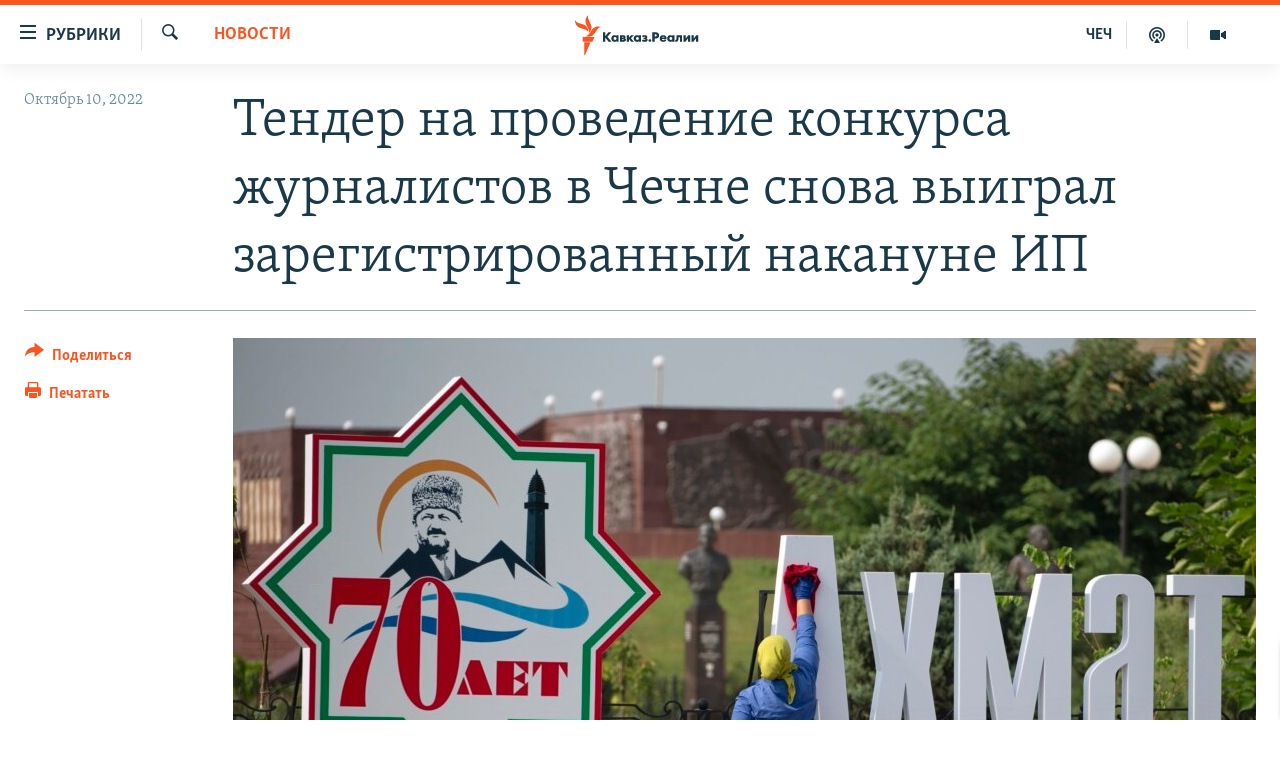

--- FILE ---
content_type: text/html; charset=utf-8
request_url: https://www.kavkazr.com/a/tender-na-provedenie-konkursa-zhurnalistov-v-chechne-snova-vyigral-zaregistrirovannyy-nakanune-ip/32073044.html
body_size: 17521
content:

<!DOCTYPE html>
<html lang="ru" dir="ltr" class="no-js">
<head>
<link href="/Content/responsive/RFE/ru-CAU/RFE-ru-CAU.css?&amp;av=0.0.0.0&amp;cb=370" rel="stylesheet"/>
<script src="https://tags.kavkazr.com/rferl-pangea/prod/utag.sync.js"></script> <script type='text/javascript' src='https://www.youtube.com/iframe_api' async></script>
<link rel="manifest" href="/manifest.json">
<script type="text/javascript">
//a general 'js' detection, must be on top level in <head>, due to CSS performance
document.documentElement.className = "js";
var cacheBuster = "370";
var appBaseUrl = "/";
var imgEnhancerBreakpoints = [0, 144, 256, 408, 650, 1023, 1597];
var isLoggingEnabled = false;
var isPreviewPage = false;
var isLivePreviewPage = false;
if (!isPreviewPage) {
window.RFE = window.RFE || {};
window.RFE.cacheEnabledByParam = window.location.href.indexOf('nocache=1') === -1;
const url = new URL(window.location.href);
const params = new URLSearchParams(url.search);
// Remove the 'nocache' parameter
params.delete('nocache');
// Update the URL without the 'nocache' parameter
url.search = params.toString();
window.history.replaceState(null, '', url.toString());
} else {
window.addEventListener('load', function() {
const links = window.document.links;
for (let i = 0; i < links.length; i++) {
links[i].href = '#';
links[i].target = '_self';
}
})
}
var pwaEnabled = true;
var swCacheDisabled;
</script>
<meta charset="utf-8" />
<title>Тендер на проведение конкурса журналистов в Чечне снова выиграл зарегистрированный накануне ИП</title>
<meta name="description" content="Победителем тендера стоимостью 10 млн рублей на проведение международного конкурса журналистов памяти президента Чечни Ахмата Кадырова стал индивидуальный предприниматель, зарегистрированный за два месяца до проведения торгов. Тендеры 2020 и 2021 годов также выигрывали предприниматели, который..." />
<meta name="keywords" content="Новости, Чечня, Чечня, Грозный, ахмат кадыров, тендер, закупка, ип" />
<meta name="viewport" content="width=device-width, initial-scale=1.0" />
<meta http-equiv="X-UA-Compatible" content="IE=edge" />
<meta name="robots" content="max-image-preview:large"><meta name="yandex-verification" content="4a70d19beb33ebbc" />
<meta property="fb:app_id" content="815684045235704" />
<meta property="fb:pages" content="152873214901474" />
<link href="https://www.kavkazr.com/a/tender-na-provedenie-konkursa-zhurnalistov-v-chechne-snova-vyigral-zaregistrirovannyy-nakanune-ip/32073044.html" rel="canonical" />
<meta name="apple-mobile-web-app-title" content="RFE/RL" />
<meta name="apple-mobile-web-app-status-bar-style" content="black" />
<meta name="apple-itunes-app" content="app-id=1561598247, app-argument=//32073044.ltr" />
<meta content="Тендер на проведение конкурса журналистов в Чечне снова выиграл зарегистрированный накануне ИП" property="og:title" />
<meta content="Победителем тендера стоимостью 10 млн рублей на проведение международного конкурса журналистов памяти президента Чечни Ахмата Кадырова стал индивидуальный предприниматель, зарегистрированный за два месяца до проведения торгов. Тендеры 2020 и 2021 годов также выигрывали предприниматели, который..." property="og:description" />
<meta content="article" property="og:type" />
<meta content="https://www.kavkazr.com/a/tender-na-provedenie-konkursa-zhurnalistov-v-chechne-snova-vyigral-zaregistrirovannyy-nakanune-ip/32073044.html" property="og:url" />
<meta content="Radio Free Europe / Radio Liberty" property="og:site_name" />
<meta content="https://www.facebook.com/KavkazRealii/" property="article:publisher" />
<meta content="https://gdb.rferl.org/ac78fe7c-dda0-4fd3-aaa8-19e34cab46d3_w1200_h630.jpg" property="og:image" />
<meta content="1200" property="og:image:width" />
<meta content="630" property="og:image:height" />
<meta content="815684045235704" property="fb:app_id" />
<meta content="summary_large_image" name="twitter:card" />
<meta content="@SomeAccount" name="twitter:site" />
<meta content="https://gdb.rferl.org/ac78fe7c-dda0-4fd3-aaa8-19e34cab46d3_w1200_h630.jpg" name="twitter:image" />
<meta content="Тендер на проведение конкурса журналистов в Чечне снова выиграл зарегистрированный накануне ИП" name="twitter:title" />
<meta content="Победителем тендера стоимостью 10 млн рублей на проведение международного конкурса журналистов памяти президента Чечни Ахмата Кадырова стал индивидуальный предприниматель, зарегистрированный за два месяца до проведения торгов. Тендеры 2020 и 2021 годов также выигрывали предприниматели, который..." name="twitter:description" />
<link rel="amphtml" href="https://www.kavkazr.com/amp/tender-na-provedenie-konkursa-zhurnalistov-v-chechne-snova-vyigral-zaregistrirovannyy-nakanune-ip/32073044.html" />
<script type="application/ld+json">{"articleSection":"Новости","isAccessibleForFree":true,"headline":"Тендер на проведение конкурса журналистов в Чечне снова выиграл зарегистрированный накануне ИП","inLanguage":"ru-CAU","keywords":"Новости, Чечня, Чечня, Грозный, ахмат кадыров, тендер, закупка, ип","author":{"@type":"Person","name":"RFE/RL"},"datePublished":"2022-10-10 07:44:39Z","dateModified":"2022-10-10 10:40:33Z","publisher":{"logo":{"width":512,"height":220,"@type":"ImageObject","url":"https://www.kavkazr.com/Content/responsive/RFE/ru-CAU/img/logo.png"},"@type":"NewsMediaOrganization","url":"https://www.kavkazr.com","sameAs":["https://www.facebook.com/KavkazRealii/","https://www.youtube.com/channel/UCa0Vkb4iSyFGyy8arlz7MCQ","https://twitter.com/kavkaz_realii","https://www.instagram.com/kavkaz.realii/"],"name":"Кавказ.Реалии","alternateName":""},"@context":"https://schema.org","@type":"NewsArticle","mainEntityOfPage":"https://www.kavkazr.com/a/tender-na-provedenie-konkursa-zhurnalistov-v-chechne-snova-vyigral-zaregistrirovannyy-nakanune-ip/32073044.html","url":"https://www.kavkazr.com/a/tender-na-provedenie-konkursa-zhurnalistov-v-chechne-snova-vyigral-zaregistrirovannyy-nakanune-ip/32073044.html","description":"Победителем тендера стоимостью 10 млн рублей на проведение международного конкурса журналистов памяти президента Чечни Ахмата Кадырова стал индивидуальный предприниматель, зарегистрированный за два месяца до проведения торгов. Тендеры 2020 и 2021 годов также выигрывали предприниматели, который...","image":{"width":1080,"height":608,"@type":"ImageObject","url":"https://gdb.rferl.org/ac78fe7c-dda0-4fd3-aaa8-19e34cab46d3_w1080_h608.jpg"},"name":"Тендер на проведение конкурса журналистов в Чечне снова выиграл зарегистрированный накануне ИП"}</script>
<script src="/Scripts/responsive/infographics.b?v=dVbZ-Cza7s4UoO3BqYSZdbxQZVF4BOLP5EfYDs4kqEo1&amp;av=0.0.0.0&amp;cb=370"></script>
<script src="/Scripts/responsive/loader.b?v=Q26XNwrL6vJYKjqFQRDnx01Lk2pi1mRsuLEaVKMsvpA1&amp;av=0.0.0.0&amp;cb=370"></script>
<link rel="icon" type="image/svg+xml" href="/Content/responsive/RFE/img/webApp/favicon.svg" />
<link rel="alternate icon" href="/Content/responsive/RFE/img/webApp/favicon.ico" />
<link rel="mask-icon" color="#ea6903" href="/Content/responsive/RFE/img/webApp/favicon_safari.svg" />
<link rel="apple-touch-icon" sizes="152x152" href="/Content/responsive/RFE/img/webApp/ico-152x152.png" />
<link rel="apple-touch-icon" sizes="144x144" href="/Content/responsive/RFE/img/webApp/ico-144x144.png" />
<link rel="apple-touch-icon" sizes="114x114" href="/Content/responsive/RFE/img/webApp/ico-114x114.png" />
<link rel="apple-touch-icon" sizes="72x72" href="/Content/responsive/RFE/img/webApp/ico-72x72.png" />
<link rel="apple-touch-icon-precomposed" href="/Content/responsive/RFE/img/webApp/ico-57x57.png" />
<link rel="icon" sizes="192x192" href="/Content/responsive/RFE/img/webApp/ico-192x192.png" />
<link rel="icon" sizes="128x128" href="/Content/responsive/RFE/img/webApp/ico-128x128.png" />
<meta name="msapplication-TileColor" content="#ffffff" />
<meta name="msapplication-TileImage" content="/Content/responsive/RFE/img/webApp/ico-144x144.png" />
<link rel="preload" href="/Content/responsive/fonts/Skolar-Lt_Cyrl_v2.4.woff" type="font/woff" as="font" crossorigin="anonymous" />
<link rel="alternate" type="application/rss+xml" title="RFE/RL - Top Stories [RSS]" href="/api/" />
<link rel="sitemap" type="application/rss+xml" href="/sitemap.xml" />
</head>
<body class=" nav-no-loaded cc_theme pg-article print-lay-article js-category-to-nav nojs-images ">
<script type="text/javascript" >
var analyticsData = {url:"https://www.kavkazr.com/a/tender-na-provedenie-konkursa-zhurnalistov-v-chechne-snova-vyigral-zaregistrirovannyy-nakanune-ip/32073044.html",property_id:"535",article_uid:"32073044",page_title:"Тендер на проведение конкурса журналистов в Чечне снова выиграл зарегистрированный накануне ИП",page_type:"article",content_type:"article",subcontent_type:"article",last_modified:"2022-10-10 10:40:33Z",pub_datetime:"2022-10-10 07:44:39Z",pub_year:"2022",pub_month:"10",pub_day:"10",pub_hour:"07",pub_weekday:"Monday",section:"новости",english_section:"news",byline:"",categories:"news,chechnya",tags:"чечня;грозный;ахмат кадыров;тендер;закупка;ип",domain:"www.kavkazr.com",language:"Russian",language_service:"RFERL North Caucasus",platform:"web",copied:"no",copied_article:"",copied_title:"",runs_js:"Yes",cms_release:"8.44.0.0.370",enviro_type:"prod",slug:"tender-na-provedenie-konkursa-zhurnalistov-v-chechne-snova-vyigral-zaregistrirovannyy-nakanune-ip",entity:"RFE",short_language_service:"CHE",platform_short:"W",page_name:"Тендер на проведение конкурса журналистов в Чечне снова выиграл зарегистрированный накануне ИП"};
</script>
<noscript><iframe src="https://www.googletagmanager.com/ns.html?id=GTM-WXZBPZ" height="0" width="0" style="display:none;visibility:hidden"></iframe></noscript><script type="text/javascript" data-cookiecategory="analytics">
var gtmEventObject = Object.assign({}, analyticsData, {event: 'page_meta_ready'});window.dataLayer = window.dataLayer || [];window.dataLayer.push(gtmEventObject);
if (top.location === self.location) { //if not inside of an IFrame
var renderGtm = "true";
if (renderGtm === "true") {
(function(w,d,s,l,i){w[l]=w[l]||[];w[l].push({'gtm.start':new Date().getTime(),event:'gtm.js'});var f=d.getElementsByTagName(s)[0],j=d.createElement(s),dl=l!='dataLayer'?'&l='+l:'';j.async=true;j.src='//www.googletagmanager.com/gtm.js?id='+i+dl;f.parentNode.insertBefore(j,f);})(window,document,'script','dataLayer','GTM-WXZBPZ');
}
}
</script>
<!--Analytics tag js version start-->
<script type="text/javascript" data-cookiecategory="analytics">
var utag_data = Object.assign({}, analyticsData, {});
if(typeof(TealiumTagFrom)==='function' && typeof(TealiumTagSearchKeyword)==='function') {
var utag_from=TealiumTagFrom();var utag_searchKeyword=TealiumTagSearchKeyword();
if(utag_searchKeyword!=null && utag_searchKeyword!=='' && utag_data["search_keyword"]==null) utag_data["search_keyword"]=utag_searchKeyword;if(utag_from!=null && utag_from!=='') utag_data["from"]=TealiumTagFrom();}
if(window.top!== window.self&&utag_data.page_type==="snippet"){utag_data.page_type = 'iframe';}
try{if(window.top!==window.self&&window.self.location.hostname===window.top.location.hostname){utag_data.platform = 'self-embed';utag_data.platform_short = 'se';}}catch(e){if(window.top!==window.self&&window.self.location.search.includes("platformType=self-embed")){utag_data.platform = 'cross-promo';utag_data.platform_short = 'cp';}}
(function(a,b,c,d){ a="https://tags.kavkazr.com/rferl-pangea/prod/utag.js"; b=document;c="script";d=b.createElement(c);d.src=a;d.type="text/java"+c;d.async=true; a=b.getElementsByTagName(c)[0];a.parentNode.insertBefore(d,a); })();
</script>
<!--Analytics tag js version end-->
<!-- Analytics tag management NoScript -->
<noscript>
<img style="position: absolute; border: none;" src="https://ssc.kavkazr.com/b/ss/bbgprod,bbgentityrferl/1/G.4--NS/1275561602?pageName=rfe%3ache%3aw%3aarticle%3a%d0%a2%d0%b5%d0%bd%d0%b4%d0%b5%d1%80%20%d0%bd%d0%b0%20%d0%bf%d1%80%d0%be%d0%b2%d0%b5%d0%b4%d0%b5%d0%bd%d0%b8%d0%b5%20%d0%ba%d0%be%d0%bd%d0%ba%d1%83%d1%80%d1%81%d0%b0%20%d0%b6%d1%83%d1%80%d0%bd%d0%b0%d0%bb%d0%b8%d1%81%d1%82%d0%be%d0%b2%20%d0%b2%20%d0%a7%d0%b5%d1%87%d0%bd%d0%b5%20%d1%81%d0%bd%d0%be%d0%b2%d0%b0%20%d0%b2%d1%8b%d0%b8%d0%b3%d1%80%d0%b0%d0%bb%20%20%d0%b7%d0%b0%d1%80%d0%b5%d0%b3%d0%b8%d1%81%d1%82%d1%80%d0%b8%d1%80%d0%be%d0%b2%d0%b0%d0%bd%d0%bd%d1%8b%d0%b9%20%d0%bd%d0%b0%d0%ba%d0%b0%d0%bd%d1%83%d0%bd%d0%b5%20%d0%98%d0%9f&amp;c6=%d0%a2%d0%b5%d0%bd%d0%b4%d0%b5%d1%80%20%d0%bd%d0%b0%20%d0%bf%d1%80%d0%be%d0%b2%d0%b5%d0%b4%d0%b5%d0%bd%d0%b8%d0%b5%20%d0%ba%d0%be%d0%bd%d0%ba%d1%83%d1%80%d1%81%d0%b0%20%d0%b6%d1%83%d1%80%d0%bd%d0%b0%d0%bb%d0%b8%d1%81%d1%82%d0%be%d0%b2%20%d0%b2%20%d0%a7%d0%b5%d1%87%d0%bd%d0%b5%20%d1%81%d0%bd%d0%be%d0%b2%d0%b0%20%d0%b2%d1%8b%d0%b8%d0%b3%d1%80%d0%b0%d0%bb%20%20%d0%b7%d0%b0%d1%80%d0%b5%d0%b3%d0%b8%d1%81%d1%82%d1%80%d0%b8%d1%80%d0%be%d0%b2%d0%b0%d0%bd%d0%bd%d1%8b%d0%b9%20%d0%bd%d0%b0%d0%ba%d0%b0%d0%bd%d1%83%d0%bd%d0%b5%20%d0%98%d0%9f&amp;v36=8.44.0.0.370&amp;v6=D=c6&amp;g=https%3a%2f%2fwww.kavkazr.com%2fa%2ftender-na-provedenie-konkursa-zhurnalistov-v-chechne-snova-vyigral-zaregistrirovannyy-nakanune-ip%2f32073044.html&amp;c1=D=g&amp;v1=D=g&amp;events=event1,event52&amp;c16=rferl%20north%20caucasus&amp;v16=D=c16&amp;c5=news&amp;v5=D=c5&amp;ch=%d0%9d%d0%be%d0%b2%d0%be%d1%81%d1%82%d0%b8&amp;c15=russian&amp;v15=D=c15&amp;c4=article&amp;v4=D=c4&amp;c14=32073044&amp;v14=D=c14&amp;v20=no&amp;c17=web&amp;v17=D=c17&amp;mcorgid=518abc7455e462b97f000101%40adobeorg&amp;server=www.kavkazr.com&amp;pageType=D=c4&amp;ns=bbg&amp;v29=D=server&amp;v25=rfe&amp;v30=535&amp;v105=D=User-Agent " alt="analytics" width="1" height="1" /></noscript>
<!-- End of Analytics tag management NoScript -->
<!--*** Accessibility links - For ScreenReaders only ***-->
<section>
<div class="sr-only">
<h2>Ссылки для упрощенного доступа</h2>
<ul>
<li><a href="#content" data-disable-smooth-scroll="1">Вернуться к основному содержанию</a></li>
<li><a href="#navigation" data-disable-smooth-scroll="1">Вернутся к главной навигации</a></li>
<li><a href="#txtHeaderSearch" data-disable-smooth-scroll="1">Вернутся к поиску</a></li>
</ul>
</div>
</section>
<div dir="ltr">
<div id="page">
<aside>
<div class="c-lightbox overlay-modal">
<div class="c-lightbox__intro">
<h2 class="c-lightbox__intro-title"></h2>
<button class="btn btn--rounded c-lightbox__btn c-lightbox__intro-next" title="Следующий">
<span class="ico ico--rounded ico-chevron-forward"></span>
<span class="sr-only">Следующий</span>
</button>
</div>
<div class="c-lightbox__nav">
<button class="btn btn--rounded c-lightbox__btn c-lightbox__btn--close" title="Закрыть">
<span class="ico ico--rounded ico-close"></span>
<span class="sr-only">Закрыть</span>
</button>
<button class="btn btn--rounded c-lightbox__btn c-lightbox__btn--prev" title="Предыдущий">
<span class="ico ico--rounded ico-chevron-backward"></span>
<span class="sr-only">Предыдущий</span>
</button>
<button class="btn btn--rounded c-lightbox__btn c-lightbox__btn--next" title="Следующий">
<span class="ico ico--rounded ico-chevron-forward"></span>
<span class="sr-only">Следующий</span>
</button>
</div>
<div class="c-lightbox__content-wrap">
<figure class="c-lightbox__content">
<span class="c-spinner c-spinner--lightbox">
<img src="/Content/responsive/img/player-spinner.png"
alt="пожалуйста, подождите"
title="пожалуйста, подождите" />
</span>
<div class="c-lightbox__img">
<div class="thumb">
<img src="" alt="" />
</div>
</div>
<figcaption>
<div class="c-lightbox__info c-lightbox__info--foot">
<span class="c-lightbox__counter"></span>
<span class="caption c-lightbox__caption"></span>
</div>
</figcaption>
</figure>
</div>
<div class="hidden">
<div class="content-advisory__box content-advisory__box--lightbox">
<span class="content-advisory__box-text">Изображение содержит сцены насилия или жестокости, которые могут шокировать</span>
<button class="btn btn--transparent content-advisory__box-btn m-t-md" value="text" type="button">
<span class="btn__text">
Посмотреть
</span>
</button>
</div>
</div>
</div>
<div class="print-dialogue">
<div class="container">
<h3 class="print-dialogue__title section-head">Print Options:</h3>
<div class="print-dialogue__opts">
<ul class="print-dialogue__opt-group">
<li class="form__group form__group--checkbox">
<input class="form__check " id="checkboxImages" name="checkboxImages" type="checkbox" checked="checked" />
<label for="checkboxImages" class="form__label m-t-md">Images</label>
</li>
<li class="form__group form__group--checkbox">
<input class="form__check " id="checkboxMultimedia" name="checkboxMultimedia" type="checkbox" checked="checked" />
<label for="checkboxMultimedia" class="form__label m-t-md">Multimedia</label>
</li>
</ul>
<ul class="print-dialogue__opt-group">
<li class="form__group form__group--checkbox">
<input class="form__check " id="checkboxEmbedded" name="checkboxEmbedded" type="checkbox" checked="checked" />
<label for="checkboxEmbedded" class="form__label m-t-md">Embedded Content</label>
</li>
<li class="hidden">
<input class="form__check " id="checkboxComments" name="checkboxComments" type="checkbox" />
<label for="checkboxComments" class="form__label m-t-md"> Comments</label>
</li>
</ul>
</div>
<div class="print-dialogue__buttons">
<button class="btn btn--secondary close-button" type="button" title="Отменить">
<span class="btn__text ">Отменить</span>
</button>
<button class="btn btn-cust-print m-l-sm" type="button" title="Печатать">
<span class="btn__text ">Печатать</span>
</button>
</div>
</div>
</div>
<div class="ctc-message pos-fix">
<div class="ctc-message__inner">Link has been copied to clipboard</div>
</div>
</aside>
<div class="hdr-20 hdr-20--big">
<div class="hdr-20__inner">
<div class="hdr-20__max pos-rel">
<div class="hdr-20__side hdr-20__side--primary d-flex">
<label data-for="main-menu-ctrl" data-switcher-trigger="true" data-switch-target="main-menu-ctrl" class="burger hdr-trigger pos-rel trans-trigger" data-trans-evt="click" data-trans-id="menu">
<span class="ico ico-close hdr-trigger__ico hdr-trigger__ico--close burger__ico burger__ico--close"></span>
<span class="ico ico-menu hdr-trigger__ico hdr-trigger__ico--open burger__ico burger__ico--open"></span>
<span class="burger__label">Рубрики</span>
</label>
<div class="menu-pnl pos-fix trans-target" data-switch-target="main-menu-ctrl" data-trans-id="menu">
<div class="menu-pnl__inner">
<nav class="main-nav menu-pnl__item menu-pnl__item--first">
<ul class="main-nav__list accordeon" data-analytics-tales="false" data-promo-name="link" data-location-name="nav,secnav">
<li class="main-nav__item">
<a class="main-nav__item-name main-nav__item-name--link" href="/p/9983.html" title="&quot;Нежелательные&quot;" data-item-name="nezhelatelnye" >&quot;Нежелательные&quot;</a>
</li>
<li class="main-nav__item">
<a class="main-nav__item-name main-nav__item-name--link" href="/p/7905.html" title="Новости" data-item-name="all-news" >Новости</a>
</li>
<li class="main-nav__item">
<a class="main-nav__item-name main-nav__item-name--link" href="/p/7656.html" title="Картина дня" data-item-name="kr-day-main" >Картина дня</a>
</li>
<li class="main-nav__item">
<a class="main-nav__item-name main-nav__item-name--link" href="/politika" title="Политика" data-item-name="kr-politics" >Политика</a>
</li>
<li class="main-nav__item">
<a class="main-nav__item-name main-nav__item-name--link" href="/p/7647.html" title="Общество" data-item-name="kr-society" >Общество</a>
</li>
<li class="main-nav__item">
<a class="main-nav__item-name main-nav__item-name--link" href="/p/7657.html" title="Экономика" data-item-name="economy" >Экономика</a>
</li>
<li class="main-nav__item">
<a class="main-nav__item-name main-nav__item-name--link" href="/p/7663.html" title="Права человека" data-item-name="kr-human-rights" >Права человека</a>
</li>
<li class="main-nav__item">
<a class="main-nav__item-name main-nav__item-name--link" href="/p/7685.html" title="Криминал" data-item-name="kriminal1" >Криминал</a>
</li>
<li class="main-nav__item">
<a class="main-nav__item-name main-nav__item-name--link" href="/p/7664.html" title="Мультимедиа" data-item-name="kr-multimedia" >Мультимедиа</a>
</li>
<li class="main-nav__item accordeon__item" data-switch-target="menu-item-3275">
<label class="main-nav__item-name main-nav__item-name--label accordeon__control-label" data-switcher-trigger="true" data-for="menu-item-3275">
Подкасты
<span class="ico ico-chevron-down main-nav__chev"></span>
</label>
<div class="main-nav__sub-list">
<a class="main-nav__item-name main-nav__item-name--link main-nav__item-name--sub" href="/z/23138" title="Изгнанные: депортация чеченцев и ингушей" data-item-name="deportationpodcast" >Изгнанные: депортация чеченцев и ингушей</a>
<a class="main-nav__item-name main-nav__item-name--link main-nav__item-name--sub" href="https://www.kavkazr.com/z/22308" title="Хроника Кавказа с Вачагаевым" >Хроника Кавказа с Вачагаевым</a>
<a class="main-nav__item-name main-nav__item-name--link main-nav__item-name--sub" href="/z/22930" title="Буденновск" data-item-name="budennovsk" >Буденновск</a>
<a class="main-nav__item-name main-nav__item-name--link main-nav__item-name--sub" href="http://www.kavkazr.com/z/22281" title="Кавказ.Подкаст" >Кавказ.Подкаст</a>
</div>
</li>
<li class="main-nav__item accordeon__item" data-switch-target="menu-item-3062">
<label class="main-nav__item-name main-nav__item-name--label accordeon__control-label" data-switcher-trigger="true" data-for="menu-item-3062">
Юг и Кавказ
<span class="ico ico-chevron-down main-nav__chev"></span>
</label>
<div class="main-nav__sub-list">
<a class="main-nav__item-name main-nav__item-name--link main-nav__item-name--sub" href="/z/22268" title="Адыгея" data-item-name="adygeya" >Адыгея</a>
<a class="main-nav__item-name main-nav__item-name--link main-nav__item-name--sub" href="/z/23205" title="Астрахань" data-item-name="astrakhan" >Астрахань</a>
<a class="main-nav__item-name main-nav__item-name--link main-nav__item-name--sub" href="/z/23204" title="Волгоград" data-item-name="volgograd" >Волгоград</a>
<a class="main-nav__item-name main-nav__item-name--link main-nav__item-name--sub" href="/z/22260" title="Дагестан" data-item-name="dagestan1" >Дагестан</a>
<a class="main-nav__item-name main-nav__item-name--link main-nav__item-name--sub" href="/z/22263" title="Ингушетия" data-item-name="ingushetia1" >Ингушетия</a>
<a class="main-nav__item-name main-nav__item-name--link main-nav__item-name--sub" href="/z/22265" title="Кабардино-Балкария" data-item-name="kbr" >Кабардино-Балкария</a>
<a class="main-nav__item-name main-nav__item-name--link main-nav__item-name--sub" href="/z/22266" title="Карачаево-Черкесия" data-item-name="kchr" >Карачаево-Черкесия</a>
<a class="main-nav__item-name main-nav__item-name--link main-nav__item-name--sub" href="/z/22269" title="Кубань" data-item-name="kuban" >Кубань</a>
<a class="main-nav__item-name main-nav__item-name--link main-nav__item-name--sub" href="/z/22606" title="Ростовская область" data-item-name="rostov" >Ростовская область</a>
<a class="main-nav__item-name main-nav__item-name--link main-nav__item-name--sub" href="/z/22272" title="Северная Осетия" data-item-name="severnaya-ossetia" >Северная Осетия</a>
<a class="main-nav__item-name main-nav__item-name--link main-nav__item-name--sub" href="/z/22267" title="Ставрополье" data-item-name="stavropolie" >Ставрополье</a>
<a class="main-nav__item-name main-nav__item-name--link main-nav__item-name--sub" href="/z/22264" title="Чечня" data-item-name="chechnya" >Чечня</a>
<a class="main-nav__item-name main-nav__item-name--link main-nav__item-name--sub" href="/z/22270" title="Абхазия (Грузия)" data-item-name="abkhazia" >Абхазия (Грузия)</a>
<a class="main-nav__item-name main-nav__item-name--link main-nav__item-name--sub" href="/z/22271" title="Южная Осетия (Грузия)" data-item-name="yuzhnaya-ossetia" >Южная Осетия (Грузия)</a>
</div>
</li>
<li class="main-nav__item">
<a class="main-nav__item-name main-nav__item-name--link" href="/p/7704.html" title="В России" data-item-name="russia" >В России</a>
</li>
<li class="main-nav__item">
<a class="main-nav__item-name main-nav__item-name--link" href="/p/7707.html" title="В мире" data-item-name="kr-day-wn" >В мире</a>
</li>
<li class="main-nav__item">
<a class="main-nav__item-name main-nav__item-name--link" href="/p/8515.html" title="Как обойти блокировку" data-item-name="blokirovka" >Как обойти блокировку</a>
</li>
</ul>
</nav>
<div class="menu-pnl__item">
<a href="https://www.radiomarsho.com" class="menu-pnl__item-link" alt="На чеченском">На чеченском</a>
</div>
<div class="menu-pnl__item menu-pnl__item--social">
<h5 class="menu-pnl__sub-head">Присоединяйтесь!</h5>
<a href="https://www.facebook.com/KavkazRealii/" title="Мы в Facebook" data-analytics-text="follow_on_facebook" class="btn btn--rounded btn--social-inverted menu-pnl__btn js-social-btn btn-facebook" target="_blank" rel="noopener">
<span class="ico ico-facebook-alt ico--rounded"></span>
</a>
<a href="https://www.youtube.com/channel/UCa0Vkb4iSyFGyy8arlz7MCQ" title="Присоединяйтесь в Youtube" data-analytics-text="follow_on_youtube" class="btn btn--rounded btn--social-inverted menu-pnl__btn js-social-btn btn-youtube" target="_blank" rel="noopener">
<span class="ico ico-youtube ico--rounded"></span>
</a>
<a href="https://twitter.com/kavkaz_realii" title="Мы в Twitter" data-analytics-text="follow_on_twitter" class="btn btn--rounded btn--social-inverted menu-pnl__btn js-social-btn btn-twitter" target="_blank" rel="noopener">
<span class="ico ico-twitter ico--rounded"></span>
</a>
<a href="https://www.instagram.com/kavkaz.realii/" title="Подпишитесь на нашу страницу в Instagram" data-analytics-text="follow_on_instagram" class="btn btn--rounded btn--social-inverted menu-pnl__btn js-social-btn btn-instagram" target="_blank" rel="noopener">
<span class="ico ico-instagram ico--rounded"></span>
</a>
</div>
<div class="menu-pnl__item">
<a href="/navigation/allsites" class="menu-pnl__item-link">
<span class="ico ico-languages "></span>
Все сайты РСЕ/РС
</a>
</div>
</div>
</div>
<label data-for="top-search-ctrl" data-switcher-trigger="true" data-switch-target="top-search-ctrl" class="top-srch-trigger hdr-trigger">
<span class="ico ico-close hdr-trigger__ico hdr-trigger__ico--close top-srch-trigger__ico top-srch-trigger__ico--close"></span>
<span class="ico ico-search hdr-trigger__ico hdr-trigger__ico--open top-srch-trigger__ico top-srch-trigger__ico--open"></span>
</label>
<div class="srch-top srch-top--in-header" data-switch-target="top-search-ctrl">
<div class="container">
<form action="/s" class="srch-top__form srch-top__form--in-header" id="form-topSearchHeader" method="get" role="search"><label for="txtHeaderSearch" class="sr-only">Искать</label>
<input type="text" id="txtHeaderSearch" name="k" placeholder="текст для поиска..." accesskey="s" value="" class="srch-top__input analyticstag-event" onkeydown="if (event.keyCode === 13) { FireAnalyticsTagEventOnSearch('search', $dom.get('#txtHeaderSearch')[0].value) }" />
<button title="Искать" type="submit" class="btn btn--top-srch analyticstag-event" onclick="FireAnalyticsTagEventOnSearch('search', $dom.get('#txtHeaderSearch')[0].value) ">
<span class="ico ico-search"></span>
</button></form>
</div>
</div>
<a href="/" class="main-logo-link">
<img src="/Content/responsive/RFE/ru-CAU/img/logo-compact.svg" class="main-logo main-logo--comp" alt="site logo">
<img src="/Content/responsive/RFE/ru-CAU/img/logo.svg" class="main-logo main-logo--big" alt="site logo">
</a>
</div>
<div class="hdr-20__side hdr-20__side--secondary d-flex">
<a href="/p/7664.html" title="Мультимедиа" class="hdr-20__secondary-item" data-item-name="video">
<span class="ico ico-video hdr-20__secondary-icon"></span>
</a>
<a href="/p/7911.html" title="Подкасты" class="hdr-20__secondary-item" data-item-name="podcast">
<span class="ico ico-podcast hdr-20__secondary-icon"></span>
</a>
<a href="https://www.radiomarsho.com/" title="ЧЕЧ" class="hdr-20__secondary-item hdr-20__secondary-item--lang" data-item-name="satellite">
ЧЕЧ
</a>
<a href="/s" title="Искать" class="hdr-20__secondary-item hdr-20__secondary-item--search" data-item-name="search">
<span class="ico ico-search hdr-20__secondary-icon hdr-20__secondary-icon--search"></span>
</a>
<div class="srch-bottom">
<form action="/s" class="srch-bottom__form d-flex" id="form-bottomSearch" method="get" role="search"><label for="txtSearch" class="sr-only">Искать</label>
<input type="search" id="txtSearch" name="k" placeholder="текст для поиска..." accesskey="s" value="" class="srch-bottom__input analyticstag-event" onkeydown="if (event.keyCode === 13) { FireAnalyticsTagEventOnSearch('search', $dom.get('#txtSearch')[0].value) }" />
<button title="Искать" type="submit" class="btn btn--bottom-srch analyticstag-event" onclick="FireAnalyticsTagEventOnSearch('search', $dom.get('#txtSearch')[0].value) ">
<span class="ico ico-search"></span>
</button></form>
</div>
</div>
<img src="/Content/responsive/RFE/ru-CAU/img/logo-print.gif" class="logo-print" alt="site logo">
<img src="/Content/responsive/RFE/ru-CAU/img/logo-print_color.png" class="logo-print logo-print--color" alt="site logo">
</div>
</div>
</div>
<script>
if (document.body.className.indexOf('pg-home') > -1) {
var nav2In = document.querySelector('.hdr-20__inner');
var nav2Sec = document.querySelector('.hdr-20__side--secondary');
var secStyle = window.getComputedStyle(nav2Sec);
if (nav2In && window.pageYOffset < 150 && secStyle['position'] !== 'fixed') {
nav2In.classList.add('hdr-20__inner--big')
}
}
</script>
<div class="c-hlights c-hlights--breaking c-hlights--no-item" data-hlight-display="mobile,desktop">
<div class="c-hlights__wrap container p-0">
<div class="c-hlights__nav">
<a role="button" href="#" title="Предыдущий">
<span class="ico ico-chevron-backward m-0"></span>
<span class="sr-only">Предыдущий</span>
</a>
<a role="button" href="#" title="Следующий">
<span class="ico ico-chevron-forward m-0"></span>
<span class="sr-only">Следующий</span>
</a>
</div>
<span class="c-hlights__label">
<span class="">Новость часа</span>
<span class="switcher-trigger">
<label data-for="more-less-1" data-switcher-trigger="true" class="switcher-trigger__label switcher-trigger__label--more p-b-0" title="Показать больше">
<span class="ico ico-chevron-down"></span>
</label>
<label data-for="more-less-1" data-switcher-trigger="true" class="switcher-trigger__label switcher-trigger__label--less p-b-0" title="Show less">
<span class="ico ico-chevron-up"></span>
</label>
</span>
</span>
<ul class="c-hlights__items switcher-target" data-switch-target="more-less-1">
</ul>
</div>
</div> <div id="content">
<main class="container">
<div class="hdr-container">
<div class="row">
<div class="col-category col-xs-12 col-md-2 pull-left"> <div class="category js-category">
<a class="" href="/z/20215">Новости</a> </div>
</div><div class="col-title col-xs-12 col-md-10 pull-right"> <h1 class="title pg-title">
Тендер на проведение конкурса журналистов в Чечне снова выиграл зарегистрированный накануне ИП
</h1>
</div><div class="col-publishing-details col-xs-12 col-sm-12 col-md-2 pull-left"> <div class="publishing-details ">
<div class="published">
<span class="date" >
<time pubdate="pubdate" datetime="2022-10-10T10:44:39+03:00">
Октябрь 10, 2022
</time>
</span>
</div>
</div>
</div><div class="col-lg-12 separator"> <div class="separator">
<hr class="title-line" />
</div>
</div><div class="col-multimedia col-xs-12 col-md-10 pull-right"> <div class="cover-media">
<figure class="media-image js-media-expand">
<div class="img-wrap">
<div class="thumb thumb16_9">
<img src="https://gdb.rferl.org/ac78fe7c-dda0-4fd3-aaa8-19e34cab46d3_w250_r1_s.jpg" alt="Грозный, Чечня " />
</div>
</div>
<figcaption>
<span class="caption">Грозный, Чечня </span>
</figcaption>
</figure>
</div>
</div><div class="col-xs-12 col-md-2 pull-left article-share pos-rel"> <div class="share--box">
<div class="sticky-share-container" style="display:none">
<div class="container">
<a href="https://www.kavkazr.com" id="logo-sticky-share">&nbsp;</a>
<div class="pg-title pg-title--sticky-share">
Тендер на проведение конкурса журналистов в Чечне снова выиграл зарегистрированный накануне ИП
</div>
<div class="sticked-nav-actions">
<!--This part is for sticky navigation display-->
<p class="buttons link-content-sharing p-0 ">
<button class="btn btn--link btn-content-sharing p-t-0 " id="btnContentSharing" value="text" role="Button" type="" title="поделиться в других соцсетях">
<span class="ico ico-share ico--l"></span>
<span class="btn__text ">
Поделиться
</span>
</button>
</p>
<aside class="content-sharing js-content-sharing js-content-sharing--apply-sticky content-sharing--sticky"
role="complementary"
data-share-url="https://www.kavkazr.com/a/tender-na-provedenie-konkursa-zhurnalistov-v-chechne-snova-vyigral-zaregistrirovannyy-nakanune-ip/32073044.html" data-share-title="Тендер на проведение конкурса журналистов в Чечне снова выиграл зарегистрированный накануне ИП" data-share-text="">
<div class="content-sharing__popover">
<h6 class="content-sharing__title">Поделиться</h6>
<button href="#close" id="btnCloseSharing" class="btn btn--text-like content-sharing__close-btn">
<span class="ico ico-close ico--l"></span>
</button>
<ul class="content-sharing__list">
<li class="content-sharing__item">
<div class="ctc ">
<input type="text" class="ctc__input" readonly="readonly">
<a href="" js-href="https://www.kavkazr.com/a/tender-na-provedenie-konkursa-zhurnalistov-v-chechne-snova-vyigral-zaregistrirovannyy-nakanune-ip/32073044.html" class="content-sharing__link ctc__button">
<span class="ico ico-copy-link ico--rounded ico--s"></span>
<span class="content-sharing__link-text">Copy link</span>
</a>
</div>
</li>
<li class="content-sharing__item">
<a href="https://facebook.com/sharer.php?u=https%3a%2f%2fwww.kavkazr.com%2fa%2ftender-na-provedenie-konkursa-zhurnalistov-v-chechne-snova-vyigral-zaregistrirovannyy-nakanune-ip%2f32073044.html"
data-analytics-text="share_on_facebook"
title="Facebook" target="_blank"
class="content-sharing__link js-social-btn">
<span class="ico ico-facebook ico--rounded ico--s"></span>
<span class="content-sharing__link-text">Facebook</span>
</a>
</li>
<li class="content-sharing__item visible-xs-inline-block visible-sm-inline-block">
<a href="whatsapp://send?text=https%3a%2f%2fwww.kavkazr.com%2fa%2ftender-na-provedenie-konkursa-zhurnalistov-v-chechne-snova-vyigral-zaregistrirovannyy-nakanune-ip%2f32073044.html"
data-analytics-text="share_on_whatsapp"
title="WhatsApp" target="_blank"
class="content-sharing__link js-social-btn">
<span class="ico ico-whatsapp ico--rounded ico--s"></span>
<span class="content-sharing__link-text">WhatsApp</span>
</a>
</li>
<li class="content-sharing__item visible-md-inline-block visible-lg-inline-block">
<a href="https://web.whatsapp.com/send?text=https%3a%2f%2fwww.kavkazr.com%2fa%2ftender-na-provedenie-konkursa-zhurnalistov-v-chechne-snova-vyigral-zaregistrirovannyy-nakanune-ip%2f32073044.html"
data-analytics-text="share_on_whatsapp_desktop"
title="WhatsApp" target="_blank"
class="content-sharing__link js-social-btn">
<span class="ico ico-whatsapp ico--rounded ico--s"></span>
<span class="content-sharing__link-text">WhatsApp</span>
</a>
</li>
<li class="content-sharing__item">
<a href="https://twitter.com/share?url=https%3a%2f%2fwww.kavkazr.com%2fa%2ftender-na-provedenie-konkursa-zhurnalistov-v-chechne-snova-vyigral-zaregistrirovannyy-nakanune-ip%2f32073044.html&amp;text=%d0%a2%d0%b5%d0%bd%d0%b4%d0%b5%d1%80+%d0%bd%d0%b0+%d0%bf%d1%80%d0%be%d0%b2%d0%b5%d0%b4%d0%b5%d0%bd%d0%b8%d0%b5+%d0%ba%d0%be%d0%bd%d0%ba%d1%83%d1%80%d1%81%d0%b0+%d0%b6%d1%83%d1%80%d0%bd%d0%b0%d0%bb%d0%b8%d1%81%d1%82%d0%be%d0%b2+%d0%b2+%d0%a7%d0%b5%d1%87%d0%bd%d0%b5+%d1%81%d0%bd%d0%be%d0%b2%d0%b0+%d0%b2%d1%8b%d0%b8%d0%b3%d1%80%d0%b0%d0%bb++%d0%b7%d0%b0%d1%80%d0%b5%d0%b3%d0%b8%d1%81%d1%82%d1%80%d0%b8%d1%80%d0%be%d0%b2%d0%b0%d0%bd%d0%bd%d1%8b%d0%b9+%d0%bd%d0%b0%d0%ba%d0%b0%d0%bd%d1%83%d0%bd%d0%b5+%d0%98%d0%9f"
data-analytics-text="share_on_twitter"
title="X (Twitter)" target="_blank"
class="content-sharing__link js-social-btn">
<span class="ico ico-twitter ico--rounded ico--s"></span>
<span class="content-sharing__link-text">X (Twitter)</span>
</a>
</li>
<li class="content-sharing__item">
<a href="https://telegram.me/share/url?url=https%3a%2f%2fwww.kavkazr.com%2fa%2ftender-na-provedenie-konkursa-zhurnalistov-v-chechne-snova-vyigral-zaregistrirovannyy-nakanune-ip%2f32073044.html"
data-analytics-text="share_on_telegram"
title="Telegram" target="_blank"
class="content-sharing__link js-social-btn">
<span class="ico ico-telegram ico--rounded ico--s"></span>
<span class="content-sharing__link-text">Telegram</span>
</a>
</li>
<li class="content-sharing__item">
<a href="mailto:?body=https%3a%2f%2fwww.kavkazr.com%2fa%2ftender-na-provedenie-konkursa-zhurnalistov-v-chechne-snova-vyigral-zaregistrirovannyy-nakanune-ip%2f32073044.html&amp;subject=Тендер на проведение конкурса журналистов в Чечне снова выиграл зарегистрированный накануне ИП"
title="Email"
class="content-sharing__link ">
<span class="ico ico-email ico--rounded ico--s"></span>
<span class="content-sharing__link-text">Email</span>
</a>
</li>
</ul>
</div>
</aside>
</div>
</div>
</div>
<div class="links">
<p class="buttons link-content-sharing p-0 ">
<button class="btn btn--link btn-content-sharing p-t-0 " id="btnContentSharing" value="text" role="Button" type="" title="поделиться в других соцсетях">
<span class="ico ico-share ico--l"></span>
<span class="btn__text ">
Поделиться
</span>
</button>
</p>
<aside class="content-sharing js-content-sharing " role="complementary"
data-share-url="https://www.kavkazr.com/a/tender-na-provedenie-konkursa-zhurnalistov-v-chechne-snova-vyigral-zaregistrirovannyy-nakanune-ip/32073044.html" data-share-title="Тендер на проведение конкурса журналистов в Чечне снова выиграл зарегистрированный накануне ИП" data-share-text="">
<div class="content-sharing__popover">
<h6 class="content-sharing__title">Поделиться</h6>
<button href="#close" id="btnCloseSharing" class="btn btn--text-like content-sharing__close-btn">
<span class="ico ico-close ico--l"></span>
</button>
<ul class="content-sharing__list">
<li class="content-sharing__item">
<div class="ctc ">
<input type="text" class="ctc__input" readonly="readonly">
<a href="" js-href="https://www.kavkazr.com/a/tender-na-provedenie-konkursa-zhurnalistov-v-chechne-snova-vyigral-zaregistrirovannyy-nakanune-ip/32073044.html" class="content-sharing__link ctc__button">
<span class="ico ico-copy-link ico--rounded ico--l"></span>
<span class="content-sharing__link-text">Copy link</span>
</a>
</div>
</li>
<li class="content-sharing__item">
<a href="https://facebook.com/sharer.php?u=https%3a%2f%2fwww.kavkazr.com%2fa%2ftender-na-provedenie-konkursa-zhurnalistov-v-chechne-snova-vyigral-zaregistrirovannyy-nakanune-ip%2f32073044.html"
data-analytics-text="share_on_facebook"
title="Facebook" target="_blank"
class="content-sharing__link js-social-btn">
<span class="ico ico-facebook ico--rounded ico--l"></span>
<span class="content-sharing__link-text">Facebook</span>
</a>
</li>
<li class="content-sharing__item visible-xs-inline-block visible-sm-inline-block">
<a href="whatsapp://send?text=https%3a%2f%2fwww.kavkazr.com%2fa%2ftender-na-provedenie-konkursa-zhurnalistov-v-chechne-snova-vyigral-zaregistrirovannyy-nakanune-ip%2f32073044.html"
data-analytics-text="share_on_whatsapp"
title="WhatsApp" target="_blank"
class="content-sharing__link js-social-btn">
<span class="ico ico-whatsapp ico--rounded ico--l"></span>
<span class="content-sharing__link-text">WhatsApp</span>
</a>
</li>
<li class="content-sharing__item visible-md-inline-block visible-lg-inline-block">
<a href="https://web.whatsapp.com/send?text=https%3a%2f%2fwww.kavkazr.com%2fa%2ftender-na-provedenie-konkursa-zhurnalistov-v-chechne-snova-vyigral-zaregistrirovannyy-nakanune-ip%2f32073044.html"
data-analytics-text="share_on_whatsapp_desktop"
title="WhatsApp" target="_blank"
class="content-sharing__link js-social-btn">
<span class="ico ico-whatsapp ico--rounded ico--l"></span>
<span class="content-sharing__link-text">WhatsApp</span>
</a>
</li>
<li class="content-sharing__item">
<a href="https://twitter.com/share?url=https%3a%2f%2fwww.kavkazr.com%2fa%2ftender-na-provedenie-konkursa-zhurnalistov-v-chechne-snova-vyigral-zaregistrirovannyy-nakanune-ip%2f32073044.html&amp;text=%d0%a2%d0%b5%d0%bd%d0%b4%d0%b5%d1%80+%d0%bd%d0%b0+%d0%bf%d1%80%d0%be%d0%b2%d0%b5%d0%b4%d0%b5%d0%bd%d0%b8%d0%b5+%d0%ba%d0%be%d0%bd%d0%ba%d1%83%d1%80%d1%81%d0%b0+%d0%b6%d1%83%d1%80%d0%bd%d0%b0%d0%bb%d0%b8%d1%81%d1%82%d0%be%d0%b2+%d0%b2+%d0%a7%d0%b5%d1%87%d0%bd%d0%b5+%d1%81%d0%bd%d0%be%d0%b2%d0%b0+%d0%b2%d1%8b%d0%b8%d0%b3%d1%80%d0%b0%d0%bb++%d0%b7%d0%b0%d1%80%d0%b5%d0%b3%d0%b8%d1%81%d1%82%d1%80%d0%b8%d1%80%d0%be%d0%b2%d0%b0%d0%bd%d0%bd%d1%8b%d0%b9+%d0%bd%d0%b0%d0%ba%d0%b0%d0%bd%d1%83%d0%bd%d0%b5+%d0%98%d0%9f"
data-analytics-text="share_on_twitter"
title="X (Twitter)" target="_blank"
class="content-sharing__link js-social-btn">
<span class="ico ico-twitter ico--rounded ico--l"></span>
<span class="content-sharing__link-text">X (Twitter)</span>
</a>
</li>
<li class="content-sharing__item">
<a href="https://telegram.me/share/url?url=https%3a%2f%2fwww.kavkazr.com%2fa%2ftender-na-provedenie-konkursa-zhurnalistov-v-chechne-snova-vyigral-zaregistrirovannyy-nakanune-ip%2f32073044.html"
data-analytics-text="share_on_telegram"
title="Telegram" target="_blank"
class="content-sharing__link js-social-btn">
<span class="ico ico-telegram ico--rounded ico--l"></span>
<span class="content-sharing__link-text">Telegram</span>
</a>
</li>
<li class="content-sharing__item">
<a href="mailto:?body=https%3a%2f%2fwww.kavkazr.com%2fa%2ftender-na-provedenie-konkursa-zhurnalistov-v-chechne-snova-vyigral-zaregistrirovannyy-nakanune-ip%2f32073044.html&amp;subject=Тендер на проведение конкурса журналистов в Чечне снова выиграл зарегистрированный накануне ИП"
title="Email"
class="content-sharing__link ">
<span class="ico ico-email ico--rounded ico--l"></span>
<span class="content-sharing__link-text">Email</span>
</a>
</li>
</ul>
</div>
</aside>
<p class="link-print visible-md visible-lg buttons p-0">
<button class="btn btn--link btn-print p-t-0" onclick="if (typeof FireAnalyticsTagEvent === 'function') {FireAnalyticsTagEvent({ on_page_event: 'print_story' });}return false" title="(CTRL+P)">
<span class="ico ico-print"></span>
<span class="btn__text">Печатать</span>
</button>
</p>
</div>
</div>
</div>
</div>
</div>
<div class="body-container">
<div class="row">
<div class="col-xs-12 col-sm-12 col-md-10 col-lg-10 pull-right">
<div class="row">
<div class="col-xs-12 col-sm-12 col-md-8 col-lg-8 pull-left bottom-offset content-offset">
<div id="article-content" class="content-floated-wrap fb-quotable">
<div class="wsw">
<p>Победителем тендера стоимостью 10 млн рублей на проведение международного конкурса журналистов памяти президента Чечни Ахмата Кадырова стал индивидуальный предприниматель, зарегистрированный за два месяца до проведения торгов. Тендеры 2020 и 2021 годов также выигрывали предприниматели, который регистрировались перед проведением конкурса и вскоре после него были ликвидированы.</p>
<p>Согласно техническому<a aria-label="Link заданию" class="wsw__a" href="https://zakupki.gov.ru/epz/contract/contractCard/common-info.html?reestrNumber=2201400700022000021&amp;contractInfoId=75514155" rel="noopener noreferrer" target="_blank" title="https://zakupki.gov.ru/epz/contract/contractCard/common-info.html?reestrNumber=2201400700022000021&amp;contractInfoId=75514155"> заданию</a> тендера, который разместило министерство Чечни по национальной политике, внешним связям, печати и информации, награждение победителей конкурса должно пройти в актовом зале в центре Грозного. Победитель <a aria-label="Link получит" class="wsw__a" href="https://www.kavkazr.com/a/vlasti-chechni-potratyat-10-mln-rubley-na-konkurs-smi-v-chestj-kadyrova/32039812.html" rel="noopener noreferrer" target="_blank" title="https://www.kavkazr.com/a/vlasti-chechni-potratyat-10-mln-rubley-na-konkurs-smi-v-chestj-kadyrova/32039812.html">получит</a> статуэтку в форме пера, отлитую из золота 750-пробы весом пятьдесят граммов, а также премию в миллион рублей. За призовые места предусмотрены статуэтки и премии по 10 тысяч рублей – их получат 10 финалистов. Кроме того, предусмотрены гонорары членам жюри: приглашенным из других регионов России 12 членам комиссии по 150 тысяч, а членам жюри из Чечни (8 человек) – по 100 тысяч.</p>
<p>Победителем тендера стал предприниматель Арби Аухадов, зарегистрированный в этом статусе только 20 июля – закупка на 10 млн рублей от Миннацинформа Чечни является для него первой. У Аухадова указаны несколько десятков видов деятельности: от покупки недвижимости, организации свадеб и юбилеев, производства штукатурных работ до торговли металлом и горючим.</p>
<p>В 2020 году<a aria-label="Link конкурс" class="wsw__a" href="https://zakupki.gov.ru/epz/contract/contractCard/common-info.html?reestrNumber=2201400700020000028" rel="noopener noreferrer" target="_blank" title="https://zakupki.gov.ru/epz/contract/contractCard/common-info.html?reestrNumber=2201400700020000028"> конкурс</a> журналистов памяти Ахмата Кадырова проводила Петмат Тушиева, зарегистрированная в качестве индивидуального предпринимателя за два месяца до проведения тендера и ликвидировавшая бизнес в июне 2021 года. За неполный год работы ИП Тушиева выиграла 27 тендеров в Чечне, в том числе на 13 млн рублей по чистке и уборке для <a aria-label="Link администрации" class="wsw__a" href="https://zakupki.gov.ru/epz/contract/contractCard/common-info.html?reestrNumber=2202000295521000001" rel="noopener noreferrer" target="_blank" title="https://zakupki.gov.ru/epz/contract/contractCard/common-info.html?reestrNumber=2202000295521000001">администрации</a> Шалинского района, ремонт автомобильной <a aria-label="Link дороги" class="wsw__a" href="https://zakupki.gov.ru/epz/contract/contractCard/common-info.html?reestrNumber=3200100016620000033" rel="noopener noreferrer" target="_blank" title="https://zakupki.gov.ru/epz/contract/contractCard/common-info.html?reestrNumber=3200100016620000033">дороги</a> за 3,4 млн рублей, поставку <a aria-label="Link мандаринов" class="wsw__a" href="https://zakupki.gov.ru/epz/contract/contractCard/common-info.html?reestrNumber=2201200093021000003" rel="noopener noreferrer" target="_blank" title="https://zakupki.gov.ru/epz/contract/contractCard/common-info.html?reestrNumber=2201200093021000003">мандаринов</a> на почти 2 млн рублей и другие.</p>
<p>Аналогичный <a aria-label="Link тендер" class="wsw__a" href="https://www.kavkazr.com/a/31292884.html" rel="noopener noreferrer" target="_blank" title="https://www.kavkazr.com/a/31292884.html">тендер</a> в 2021 году выиграла предприниматель Себила Элимбаева, зарегистрированная в апреле 2019 года и ликвидировавшая бизнес-деятельность в марте 2022 года. За три года работы Элимбаева<a aria-label="Link выиграла" class="wsw__a" href="https://zakupki.gov.ru/epz/contract/search/results.html?morphology=on&amp;fz44=on&amp;contractStageList_0=on&amp;contractStageList_1=on&amp;contractStageList_2=on&amp;contractStageList_3=on&amp;contractStageList=0%2C1%2C2%2C3&amp;selectedContractDataChanges=ANY&amp;contractCurrencyID=-1&amp;budgetLevelsIdNameHidden=%7B%7D&amp;supplierTitle=200504671780&amp;countryRegIdNameHidden=%7B%7D&amp;sortBy=UPDATE_DATE&amp;pageNumber=1&amp;sortDirection=false&amp;recordsPerPage=_10&amp;showLotsInfoHidden=false" rel="noopener noreferrer" target="_blank" title="https://zakupki.gov.ru/epz/contract/search/results.html?morphology=on&amp;fz44=on&amp;contractStageList_0=on&amp;contractStageList_1=on&amp;contractStageList_2=on&amp;contractStageList_3=on&amp;contractStageList=0%2C1%2C2%2C3&amp;selectedContractDataChanges=ANY&amp;contractCurrencyID=-1&amp;budgetLevelsIdNameHidden=%7B%7D&amp;supplierTitle=200504671780&amp;countryRegIdNameHidden=%7B%7D&amp;sortBy=UPDATE_DATE&amp;pageNumber=1&amp;sortDirection=false&amp;recordsPerPage=_10&amp;showLotsInfoHidden=false"> выиграла</a> в Чечне 36 тендеров на более 96 млн рублей. Среди них поставка <a aria-label="Link бланков" class="wsw__a" href="https://zakupki.gov.ru/epz/contract/contractCard/common-info.html?reestrNumber=2202000229620000042" rel="noopener noreferrer" target="_blank" title="https://zakupki.gov.ru/epz/contract/contractCard/common-info.html?reestrNumber=2202000229620000042">бланков</a> в Гудермесскую ЦРБ на 4 млн рублей, спортивного <a aria-label="Link оборудования" class="wsw__a" href="https://zakupki.gov.ru/epz/contract/contractCard/payment-info-and-target-of-order.html?reestrNumber=3201400045221000019#contractSubjects" rel="noopener noreferrer" target="_blank" title="https://zakupki.gov.ru/epz/contract/contractCard/payment-info-and-target-of-order.html?reestrNumber=3201400045221000019#contractSubjects">оборудования</a> для мэрии Грозного на 10 млн рублей, проведение мероприятий в области<a aria-label="Link прав" class="wsw__a" href="https://zakupki.gov.ru/epz/contract/contractCard/common-info.html?reestrNumber=2201300638821000012" rel="noopener noreferrer" target="_blank" title="https://zakupki.gov.ru/epz/contract/contractCard/common-info.html?reestrNumber=2201300638821000012"> прав</a> человека за 1 млн рублей, обустройство туристических<a aria-label="Link маршрутов" class="wsw__a" href="https://zakupki.gov.ru/epz/contract/contractCard/common-info.html?reestrNumber=2201400794819000018" rel="noopener noreferrer" target="_blank" title="https://zakupki.gov.ru/epz/contract/contractCard/common-info.html?reestrNumber=2201400794819000018"> маршрутов</a> за 910 тысяч и другие.</p>
<ul>
<li>Глава Чечни Рамзан Кадыров 31 августа <a aria-label="Link подписал" class="wsw__a" href="https://chechnya.gov.ru/documents/npa/" rel="noopener noreferrer" target="_blank" title="https://chechnya.gov.ru/documents/npa/">подписал</a> распоряжение о выделении из бюджета 36 млн рублей для <a aria-label="Link проведения" class="wsw__a" href="https://www.kavkazr.com/a/kadyrov-potratit-36-mln-rubley-na-trehdnevnyy-festivalj/32013866.html" rel="noopener noreferrer" target="_blank" title="https://www.kavkazr.com/a/kadyrov-potratit-36-mln-rubley-na-trehdnevnyy-festivalj/32013866.html">проведения</a> фестиваля культуры и спорта народов Юга России в Грозном. В нем предполагается участие спортсменов из частично признанных Абхазии, а также сепаратистских республик &quot;ДНР&quot; и &quot;ЛНР&quot;.</li>
<li>В Чечне к годовщине отца Рамзана Кадырова власти <a aria-label="Link планировали" class="wsw__a" href="https://www.kavkazr.com/a/v-chechne-k-71-letiyu-ottsa-kadyrova-proydut-364-meropriyatiya-sredi-nih-konkurs-rybolovov-i-sotsopros/31960256.html" rel="noopener noreferrer" target="_blank" title="https://www.kavkazr.com/a/v-chechne-k-71-letiyu-ottsa-kadyrova-proydut-364-meropriyatiya-sredi-nih-konkurs-rybolovov-i-sotsopros/31960256.html">планировали</a> провести 364 мероприятия – среди них конкурс рыболовов и соцопрос. Кавказ.Реалии <a aria-label="Link рассказывал" class="wsw__a" href="https://www.kavkazr.com/a/perepisyvanie-istorii-v-chestj-ahmata-kadyrova/32002380.html" rel="noopener noreferrer" target="_blank" title="https://www.kavkazr.com/a/perepisyvanie-istorii-v-chestj-ahmata-kadyrova/32002380.html">рассказывал</a>, как в Чечне празднуют день рождения Ахмата Кадырова в условиях созданного культа личности вокруг его семьи.</li>
<li>Кавказ.Реалии писал о насаждении культа личности Ахмата Кадырова – в республике его имя носят уже более 300 улиц, главная площадь в Грозном, парки, Чеченский государственный университет, школы, гимназии, аэропорт, детские сады, мечеть &quot;Сердце Чечни&quot; и полк Росгвардии, о <a aria-label="Link массовых убийствах " class="wsw__a" href="https://www.kavkazr.com/a/sk-proveryaet-statyu-v-novoj-gazete-pro-massovye-ubijstva-v-chechne/31359675.html" rel="noopener noreferrer" target="_blank" title="https://www.kavkazr.com/a/sk-proveryaet-statyu-v-novoj-gazete-pro-massovye-ubijstva-v-chechne/31359675.html">массовых убийствах </a>в подвале которого сообщила &quot;Новая газета&quot;. В честь Кадырова-старшего в Ахмат-Юрт было переименовано село Центарой. Кроме того, в республике действуют футбольный и бойцовский клубы, а также фонд имени Ахмата Кадырова, которые с декабря 2020 года находятся <a aria-label="Link в санкционном списке" class="wsw__a" href="https://www.kavkazr.com/a/sanction-usa-chechnya-kadyrov/30994354.html" rel="noopener noreferrer" target="_blank" title="https://www.kavkazr.com/a/sanction-usa-chechnya-kadyrov/30994354.html">в санкционном списке</a> Минфина США. Портреты Кадырова часто встречаются на улицах в Грозном.</li>
</ul><div class="clear"></div>
<div class="wsw__embed">
<div class="infgraphicsAttach" >
<script type="text/javascript">
initInfographics(
{
groups:[],
params:[],
isMobile:true
});
</script>
<style>
#GR-2064 {
display: flex;
flex-direction: column;
height: 100%;
width: 100%;
margin-bottom: 20px;
float: none;
}
.GR-2064-link {
width: 100%;
margin-left: 0;
margin-top: 5px;
text-decoration: none;
}
.GR-2064-wrapper {
display: flex;
align-items: center;
width: 100%;
height: 60px;
overflow: hidden;
transition: .3s background-color;
}
#GR-2064 .GR-2064-img {
height: 100%;
width: auto;
align-self: end;
}
.GR-2064-txt {
display: flex;
flex-grow: 2;
font-size: 14px;
line-height: 1.2;
font-weight: normal;
color: #1D1D1B;
}
.GR-2064-txt span{
font-weight: bold;
}
.GR-2064_button-mobile {
flex-grow: 1;
min-width: 32px; /*to fix distortion of FLEX-GROW */
max-width: 32px; /*to fix distortion of FLEX-GROW */
height: 32px;
border-radius: 16px;
margin: 8px;
padding: 8px;
}
.GR-2064_button-desktop {
display: none;
color: #FFF;
font-size: 14px;
padding: 4px 12px;
margin: 0 12px;
white-space: nowrap;
}
/* TELEGRAM */
.GR-2064-tel-wrapper {
border: 2px solid #e5f3fa;
}
.GR-2064-tel-wrapper:hover {
background-color: #e5f3fa;
}
.GR-2064_button-tel{
background-color: #007dba;
}
/* Desktop styles */
@media (min-width:540px) {
.GR-2064-wrapper {
height: 70px;
}
.GR-2064-txt {
font-size: 16px;
}
.GR-2064_button-mobile{
display: none;
}
.GR-2064_button-desktop{
display: inline-flex;
}
}
</style>
<link href="https://docs.rferl.org/branding/cdn/html_banners/banners-styles.css" rel="stylesheet">
<div id="GR-2064">
<a href="https://t.me/kavkazrealii" class="banner__a GR-2064-link">
<div class="GR-2064-wrapper GR-2064-tel-wrapper">
<img class="GR-2064-img" src="https://gdb.rferl.org/084a0000-0aff-0242-69e9-08d9dcba8c3a_w179.png">
<div class="GR-2064-txt font-2"><div>Кавказ.Реалии в <span>Телеграме</span></div></div>
<div class="GR-2064_button-mobile GR-2064_button-tel">
<svg version="1.1" id="Vrstva_1" xmlns="http://www.w3.org/2000/svg" xmlns:xlink="http://www.w3.org/1999/xlink" x="0px" y="0px"
viewBox="0 0 15.1 14.7" style="enable-background:new 0 0 15.1 14.7;" xml:space="preserve">
<style type="text/css">
.st0{fill:#FFFFFF;}
</style>
<g>
<path class="st0" d="M15.1,7.6c-0.1,0.2-0.3,0.4-0.5,0.6c-2.1,2.1-4.1,4.1-6.2,6.2c-0.5,0.5-0.9,0.5-1.4,0
c-0.2-0.2-0.3-0.3-0.5-0.5c-0.5-0.5-0.5-0.9,0-1.4c1.2-1.1,2.4-2.3,3.6-3.4c0.1-0.1,0.2-0.2,0.3-0.3c-0.1-0.1-0.3-0.1-0.4-0.1
c-3,0-5.9,0-8.9,0C0.3,8.7,0,8.4,0,7.6c0-0.3,0-0.5,0-0.8C0,6.4,0.3,6.1,0.8,6C0.9,6,1,6,1.2,6C4.1,6,7.1,6,10,6c0.1,0,0.3,0,0.4,0
c0,0,0-0.1,0-0.1c-0.1-0.1-0.2-0.2-0.3-0.2C8.9,4.5,7.7,3.4,6.6,2.3C6,1.8,6,1.4,6.6,0.9c0.2-0.2,0.4-0.4,0.6-0.6
c0.4-0.3,0.8-0.3,1.2,0c2.2,2.2,4.3,4.3,6.5,6.5C14.9,6.9,15,7,15.1,7.1C15.1,7.3,15.1,7.4,15.1,7.6z"/>
</g>
</svg>
</div><div class="GR-2064_button-desktop GR-2064_button-tel font-2">Читать</div>
</div>
</a>
</div>
</div>
</div><div class="clear"></div>
<div class="wsw__embed">
<div class="infgraphicsAttach" >
<script type="text/javascript">
initInfographics(
{
groups:[],
params:[],
isMobile:true
});
</script>
<style>
#GR-2064 {
display: flex;
flex-direction: column;
height: 100%;
width: 100%;
margin-bottom: 20px;
float: none;
}
.GR-2064-link {
width: 100%;
margin-left: 0;
margin-top: 5px;
text-decoration: none;
}
.GR-2064-wrapper {
display: flex;
align-items: center;
width: 100%;
height: 60px;
overflow: hidden;
transition: .3s background-color;
}
#GR-2064 .GR-2064-img {
height: 100%;
width: auto;
align-self: end;
}
.GR-2064-txt {
display: flex;
flex-grow: 2;
font-size: 14px;
line-height: 1.2;
font-weight: normal;
color: #1D1D1B;
}
.GR-2064-txt span{
font-weight: bold;
}
.GR-2064_button-mobile {
flex-grow: 1;
min-width: 32px; /*to fix distortion of FLEX-GROW */
max-width: 32px; /*to fix distortion of FLEX-GROW */
height: 32px;
border-radius: 16px;
margin: 8px;
padding: 8px;
}
.GR-2064_button-desktop {
display: none;
color: #FFF;
font-size: 14px;
padding: 4px 12px;
margin: 0 12px;
white-space: nowrap;
}
/* APP */
.GR-2064-app-wrapper {
border: 2px solid #FCEDE3;
}
.GR-2064-app-wrapper:hover {
background-color: #FCEDE3;
}
.GR-2064_button-app {
background-color: #E96809;
}
/* Desktop styles */
@media (min-width:540px) {
.GR-2064-wrapper {
height: 70px;
}
.GR-2064-txt {
font-size: 16px;
}
.GR-2064_button-mobile{
display: none;
}
.GR-2064_button-desktop{
display: inline-flex;
}
}
</style>
<link href="https://docs.rferl.org/branding/cdn/html_banners/banners-styles.css" rel="stylesheet">
<div id="GR-2064">
<a href="https://www.kavkazr.com/a/28482722.html?int_cid=banner:newsapp-gr-2064:rferl-northcaucasus:article" class="banner__a GR-2064-link">
<div class="GR-2064-wrapper GR-2064-app-wrapper">
<img class="GR-2064-img" src="https://gdb.rferl.org/084a0000-0aff-0242-a226-08d9dcba061d_w179.png">
<div class="GR-2064-txt font-2"><div>Приложение Кавказ.Реалии для вашего смартфона</div></div>
<div class="GR-2064_button-mobile GR-2064_button-app">
<svg version="1.1" id="Vrstva_1" xmlns="http://www.w3.org/2000/svg" xmlns:xlink="http://www.w3.org/1999/xlink" x="0px" y="0px"
viewBox="0 0 15.1 14.7" style="enable-background:new 0 0 15.1 14.7;" xml:space="preserve">
<style type="text/css">
.st0{fill:#FFFFFF;}
</style>
<g>
<path class="st0" d="M15.1,7.6c-0.1,0.2-0.3,0.4-0.5,0.6c-2.1,2.1-4.1,4.1-6.2,6.2c-0.5,0.5-0.9,0.5-1.4,0
c-0.2-0.2-0.3-0.3-0.5-0.5c-0.5-0.5-0.5-0.9,0-1.4c1.2-1.1,2.4-2.3,3.6-3.4c0.1-0.1,0.2-0.2,0.3-0.3c-0.1-0.1-0.3-0.1-0.4-0.1
c-3,0-5.9,0-8.9,0C0.3,8.7,0,8.4,0,7.6c0-0.3,0-0.5,0-0.8C0,6.4,0.3,6.1,0.8,6C0.9,6,1,6,1.2,6C4.1,6,7.1,6,10,6c0.1,0,0.3,0,0.4,0
c0,0,0-0.1,0-0.1c-0.1-0.1-0.2-0.2-0.3-0.2C8.9,4.5,7.7,3.4,6.6,2.3C6,1.8,6,1.4,6.6,0.9c0.2-0.2,0.4-0.4,0.6-0.6
c0.4-0.3,0.8-0.3,1.2,0c2.2,2.2,4.3,4.3,6.5,6.5C14.9,6.9,15,7,15.1,7.1C15.1,7.3,15.1,7.4,15.1,7.6z"/>
</g>
</svg>
</div>
<div class="GR-2064_button-desktop GR-2064_button-app font-2">Установить</div>
</div>
</a>
</div>
</div>
</div>
</div>
</div>
</div>
<div class="col-xs-12 col-sm-12 col-md-4 col-lg-4 pull-left design-top-offset"> <div class="region">
<div class="media-block-wrap" id="wrowblock-27866_21" data-area-id=R1_1>
<div class="podcast-wg aslp">
<div class="aslp__mmp" data-src="/podcast/player/33648839/134217728/74/639041328000000000"></div>
<div class="aslp__control pos-rel aslp__control--full">
<div class="img-wrap aslp__control-img-w">
<div class="thumb thumb1_1">
<noscript class="nojs-img">
<img src="https://gdb.rferl.org/c3508783-9f58-42b8-bccd-bea490ab5ac8_w50_r5.jpg" alt="Кавказ.Подкаст" />
</noscript>
<img data-src="https://gdb.rferl.org/c3508783-9f58-42b8-bccd-bea490ab5ac8_w50_r5.jpg" src="" class="" alt="Кавказ.Подкаст" />
</div>
</div>
<div class="podcast-wg__overlay-content pos-abs aslp__control-overlay">
<span class="ico ico-audio-rounded aslp__control-ico aslp__control-ico--pw aslp__control-ico--play aslp__control-ico--swirl-in"></span>
<span class="ico ico-pause-rounded aslp__control-ico aslp__control-ico--pw aslp__control-ico--pause aslp__control-ico--swirl-out"></span>
<span class="aslp__control-ico aslp__control-ico--pw aslp__control-ico--load"></span>
</div>
</div>
<div class="podcast-wg__label ta-c">Новый выпуск</div>
<a class="podcast-wg__link" href="/a/zaderzhanie-beglyanki-iz-ingushetii/33648839.html" title="Задержание беглянки из Ингушетии">
<div class="podcast-wg__title ta-c">Задержание беглянки из Ингушетии</div>
</a>
<a class="podcast-wg__link" href="/z/22281" title="Кавказ.Подкаст">
<div class="podcast-wg__zone-title ta-c">Кавказ.Подкаст</div>
</a>
<div class="podcast-sub">
<div class="podcast-sub__btn-outer podcast-sub__btn-outer--widget">
<a class="btn podcast-sub__sub-btn--widget podcast-sub__sub-btn" href="/podcast/sublink/22281" rel="noopener" target="_blank" title="Подписаться">
<span class="btn__text">
Подписаться
</span>
</a>
</div>
<div class="podcast-sub__overlay">
<div class="podcast-sub__modal-outer d-flex">
<div class="podcast-sub__modal">
<div class="podcast-sub__modal-top">
<div class="img-wrap podcast-sub__modal-top-img-w">
<div class="thumb thumb1_1">
<img data-src="https://gdb.rferl.org/c3508783-9f58-42b8-bccd-bea490ab5ac8_w50_r5.jpg" alt="Кавказ.Подкаст" />
</div>
</div>
<div class="podcast-sub__modal-top-ico">
<span class="ico ico-close"></span>
</div>
<h3 class="title podcast-sub__modal-title">Подписаться</h3>
</div>
<a class="podcast-sub__modal-link podcast-sub__modal-link--apple" href="https://podcasts.apple.com/podcast/id1540588905" target="_blank" rel="noopener">
<span class="ico ico-apple-podcast"></span>
Apple Podcasts
</a>
<a class="podcast-sub__modal-link podcast-sub__modal-link--soundcloud" href="https://soundcloud.com/user-507881476/tracks" target="_blank" rel="noopener">
<span class="ico ico-soundcloud"></span>
SoundCloud
</a>
<a class="podcast-sub__modal-link podcast-sub__modal-link--spotify" href="https://open.spotify.com/show/036oAaebXG5qAClicapJHl" target="_blank" rel="noopener">
<span class="ico ico-spotify"></span>
Spotify
</a>
<a class="podcast-sub__modal-link podcast-sub__modal-link--castbox" href="https://castbox.fm/vc/3530259" target="_blank" rel="noopener">
<span class="ico ico-castbox"></span>
CastBox
</a>
<a class="podcast-sub__modal-link podcast-sub__modal-link--rss" href="/podcast/?zoneId=22281" target="_blank" rel="noopener">
<span class="ico ico-podcast"></span>
Подписаться
</a>
</div>
</div>
</div>
</div>
</div>
</div>
<div class="media-block-wrap" id="wrowblock-27862_21" data-area-id=R2_1>
<h2 class="section-head">
<a href="/z/22137"><span class="ico ico-chevron-forward pull-right flip"></span>Главные новости</a> </h2>
<div class="row">
<ul>
</ul>
</div>
</div>
<div class="media-block-wrap" id="wrowblock-27863_21" data-area-id=R4_1>
<h2 class="section-head">
Выбор редакции </h2>
<div class="row">
<ul>
<li class="col-xs-12 col-sm-6 col-md-12 col-lg-12 mb-grid">
<div class="media-block ">
<a href="/a/mozhet-li-chechenka-vyyti-za-russkogo-komandir-ahmata-v-tsentre-spora-o-religii-i-brakah/33653683.html" class="img-wrap img-wrap--t-spac img-wrap--size-4 img-wrap--float" title="Может ли чеченка выйти за русского? Командир &quot;Ахмата&quot; в центре спора о религии и браках">
<div class="thumb thumb16_9">
<noscript class="nojs-img">
<img src="https://gdb.rferl.org/5aa131af-c4d6-4b03-a91e-08dda7e35554_w100_r1.jpg" alt="Апти Алаудинов " />
</noscript>
<img data-src="https://gdb.rferl.org/5aa131af-c4d6-4b03-a91e-08dda7e35554_w33_r1.jpg" src="" alt="Апти Алаудинов " class=""/>
</div>
</a>
<div class="media-block__content media-block__content--h">
<a href="/a/mozhet-li-chechenka-vyyti-za-russkogo-komandir-ahmata-v-tsentre-spora-o-religii-i-brakah/33653683.html">
<h4 class="media-block__title media-block__title--size-4" title="Может ли чеченка выйти за русского? Командир &quot;Ахмата&quot; в центре спора о религии и браках">
Может ли чеченка выйти за русского? Командир &quot;Ахмата&quot; в центре спора о религии и браках
</h4>
</a>
</div>
</div>
</li>
<li class="col-xs-12 col-sm-6 col-md-12 col-lg-12 mb-grid">
<div class="media-block ">
<a href="/a/kadyrov-shredingera-spekulyatsii-o-zdorovje-glavy-chechni/33652423.html" class="img-wrap img-wrap--t-spac img-wrap--size-4 img-wrap--float" title="Кадыров Шредингера. Спекуляции о здоровье главы Чечни">
<div class="thumb thumb16_9">
<noscript class="nojs-img">
<img src="https://gdb.rferl.org/a904cb5c-2239-4e09-2ac4-08de3c92853e_w100_r1.jpg" alt="Глава Чечни Рамзан Кадыров во время своей &quot;прямой линии&quot; 14 декабря 2025 года" />
</noscript>
<img data-src="https://gdb.rferl.org/a904cb5c-2239-4e09-2ac4-08de3c92853e_w33_r1.jpg" src="" alt="Глава Чечни Рамзан Кадыров во время своей &quot;прямой линии&quot; 14 декабря 2025 года" class=""/>
</div>
</a>
<div class="media-block__content media-block__content--h">
<a href="/a/kadyrov-shredingera-spekulyatsii-o-zdorovje-glavy-chechni/33652423.html">
<h4 class="media-block__title media-block__title--size-4" title="Кадыров Шредингера. Спекуляции о здоровье главы Чечни">
Кадыров Шредингера. Спекуляции о здоровье главы Чечни
</h4>
</a>
</div>
</div>
</li>
<li class="col-xs-12 col-sm-6 col-md-12 col-lg-12 mb-grid">
<div class="media-block ">
<a href="/a/zaderzhanie-beglyanki-iz-ingushetii-itogi-nedeli/33648951.html" class="img-wrap img-wrap--t-spac img-wrap--size-4 img-wrap--float" title="Задержание беглянки из Ингушетии и срок за пожелание смерти Путину. Итоги недели">
<div class="thumb thumb16_9">
<noscript class="nojs-img">
<img src="https://gdb.rferl.org/d12c3d6b-0352-41e7-4479-08de3c91433d_w100_r1.jpg" alt="Иллюстративная фотография" />
</noscript>
<img data-src="https://gdb.rferl.org/d12c3d6b-0352-41e7-4479-08de3c91433d_w33_r1.jpg" src="" alt="Иллюстративная фотография" class=""/>
</div>
</a>
<div class="media-block__content media-block__content--h">
<a href="/a/zaderzhanie-beglyanki-iz-ingushetii-itogi-nedeli/33648951.html">
<h4 class="media-block__title media-block__title--size-4" title="Задержание беглянки из Ингушетии и срок за пожелание смерти Путину. Итоги недели">
Задержание беглянки из Ингушетии и срок за пожелание смерти Путину. Итоги недели
</h4>
</a>
</div>
</div>
</li>
</ul>
</div>
</div>
<div class="media-block-wrap" id="wrowblock-50444_21" data-area-id=R5_1>
<div class="wsw">
<div class="clear"></div>
<div class="wsw__embed">
<div class="infgraphicsAttach" >
<script type="text/javascript">
initInfographics(
{
groups:[],
params:[],
isMobile:true
});
</script>
<script async src="https://thetruestory.news/widget-top.iife.js"></script>
<thetruestory-widget-top slug="kavkazr">
</thetruestory-widget-top>
</div>
</div> </div>
</div>
</div>
</div>
</div>
</div>
</div>
</div>
</main>
<div class="container">
<div class="row">
<div class="col-xs-12 col-sm-12 col-md-12 col-lg-12">
<div class="slide-in-wg suspended" data-cookie-id="wgt-61985-0">
<div class="wg-hiding-area">
<span class="ico ico-arrow-right"></span>
<div class="media-block-wrap">
<h2 class="section-head">Recommended</h2>
<div class="row">
<ul>
<li class="col-xs-12 col-sm-12 col-md-12 col-lg-12 mb-grid">
<div class="media-block ">
<a href="/a/adam-kadyrov-dtp-v-groznom/33653879.html" class="img-wrap img-wrap--t-spac img-wrap--size-4 img-wrap--float" title="Адам Кадыров: ДТП в Грозном">
<div class="thumb thumb16_9">
<noscript class="nojs-img">
<img src="https://gdb.rferl.org/20971918-bedc-459b-0394-08de3bed1b27_w100_r1.jpeg" alt="TEASER FOR KR&#39;S VIDEO" />
</noscript>
<img data-src="https://gdb.rferl.org/20971918-bedc-459b-0394-08de3bed1b27_w33_r1.jpeg" src="" alt="TEASER FOR KR&#39;S VIDEO" class=""/>
</div>
<span class="ico ico-video ico--media-type"></span>
</a>
<div class="media-block__content media-block__content--h">
<a href="/a/adam-kadyrov-dtp-v-groznom/33653879.html">
<h4 class="media-block__title media-block__title--size-4" title="Адам Кадыров: ДТП в Грозном">
Адам Кадыров: ДТП в Грозном
</h4>
</a>
</div>
</div>
</li>
</ul>
</div>
</div>
</div>
</div>
</div>
</div>
</div>
<a class="btn pos-abs p-0 lazy-scroll-load" data-ajax="true" data-ajax-mode="replace" data-ajax-update="#ymla-section" data-ajax-url="/part/section/5/7640" href="/p/7640.html" loadonce="true" title="Смотрите также">​</a> <div id="ymla-section" class="clear ymla-section"></div>
</div>
<footer role="contentinfo">
<div id="foot" class="foot">
<div class="container">
<div class="foot-nav collapsed" id="foot-nav">
<div class="menu">
<ul class="items">
<li class="socials block-socials">
<span class="handler" id="socials-handler">
Присоединяйтесь!
</span>
<div class="inner">
<ul class="subitems follow">
<li>
<a href="https://www.facebook.com/KavkazRealii/" title="Мы в Facebook" data-analytics-text="follow_on_facebook" class="btn btn--rounded js-social-btn btn-facebook" target="_blank" rel="noopener">
<span class="ico ico-facebook-alt ico--rounded"></span>
</a>
</li>
<li>
<a href="https://www.youtube.com/channel/UCa0Vkb4iSyFGyy8arlz7MCQ" title="Присоединяйтесь в Youtube" data-analytics-text="follow_on_youtube" class="btn btn--rounded js-social-btn btn-youtube" target="_blank" rel="noopener">
<span class="ico ico-youtube ico--rounded"></span>
</a>
</li>
<li>
<a href="https://twitter.com/kavkaz_realii" title="Мы в Twitter" data-analytics-text="follow_on_twitter" class="btn btn--rounded js-social-btn btn-twitter" target="_blank" rel="noopener">
<span class="ico ico-twitter ico--rounded"></span>
</a>
</li>
<li>
<a href="https://www.instagram.com/kavkaz.realii/" title="Подпишитесь на нашу страницу в Instagram" data-analytics-text="follow_on_instagram" class="btn btn--rounded js-social-btn btn-instagram" target="_blank" rel="noopener">
<span class="ico ico-instagram ico--rounded"></span>
</a>
</li>
<li>
<a href="/rssfeeds" title="RSS" data-analytics-text="follow_on_rss" class="btn btn--rounded js-social-btn btn-rss" >
<span class="ico ico-rss ico--rounded"></span>
</a>
</li>
<li>
<a href="/podcasts" title="Podcast" data-analytics-text="follow_on_podcast" class="btn btn--rounded js-social-btn btn-podcast" >
<span class="ico ico-podcast ico--rounded"></span>
</a>
</li>
</ul>
</div>
</li>
<li class="block-primary collapsed collapsible item">
<span class="handler">
Кавказ.Реалии
<span title="close tab" class="ico ico-chevron-up"></span>
<span title="open tab" class="ico ico-chevron-down"></span>
<span title="добавить" class="ico ico-plus"></span>
<span title="remove" class="ico ico-minus"></span>
</span>
<div class="inner">
<ul class="subitems">
<li class="subitem">
<a class="handler" href="/p/6488.html" title="О нас" >О нас</a>
</li>
<li class="subitem">
<a class="handler" href="/contact" title="Обратная связь" >Обратная связь</a>
</li>
<li class="subitem">
<a class="handler" href="/p/7911.html" title="Подкасты" >Подкасты</a>
</li>
<li class="subitem">
<a class="handler" href="https://www.kavkazr.com/p/9983.html" title="&quot;Нежелательные&quot;" >&quot;Нежелательные&quot;</a>
</li>
</ul>
</div>
</li>
<li class="block-primary collapsed collapsible item">
<span class="handler">
ИНФОРМАЦИЯ
<span title="close tab" class="ico ico-chevron-up"></span>
<span title="open tab" class="ico ico-chevron-down"></span>
<span title="добавить" class="ico ico-plus"></span>
<span title="remove" class="ico ico-minus"></span>
</span>
<div class="inner">
<ul class="subitems">
<li class="subitem">
<a class="handler" href="https://www.kavkazr.com/a/28482722.html" title="Новостное приложение" >Новостное приложение</a>
</li>
<li class="subitem">
<a class="handler" href="/p/8515.html" title="Как обойти блокировку" >Как обойти блокировку</a>
</li>
<li class="subitem">
<a class="handler" href="/p/6028.html" title="Правила цитирования" >Правила цитирования</a>
</li>
<li class="subitem">
<a class="handler" href="https://www.kavkazr.com/p/8762.html" title="Правила форума" >Правила форума</a>
</li>
</ul>
</div>
</li>
</ul>
</div>
</div>
<div class="foot__item foot__item--copyrights">
<p class="copyright">© Кавказ.Реалии, 2026 | Все права защищены.</p>
</div>
</div>
</div>
</footer> </div>
</div>
<script src="https://cdn.onesignal.com/sdks/web/v16/OneSignalSDK.page.js" defer></script>
<script>
if (!isPreviewPage) {
window.OneSignalDeferred = window.OneSignalDeferred || [];
OneSignalDeferred.push(function(OneSignal) {
OneSignal.init({
appId: "7e0395a7-a121-45c8-92b6-d050973df536",
});
});
}
</script> <script defer src="/Scripts/responsive/serviceWorkerInstall.js?cb=370"></script>
<script type="text/javascript">
// opera mini - disable ico font
if (navigator.userAgent.match(/Opera Mini/i)) {
document.getElementsByTagName("body")[0].className += " can-not-ff";
}
// mobile browsers test
if (typeof RFE !== 'undefined' && RFE.isMobile) {
if (RFE.isMobile.any()) {
document.getElementsByTagName("body")[0].className += " is-mobile";
}
else {
document.getElementsByTagName("body")[0].className += " is-not-mobile";
}
}
</script>
<script src="/conf.js?x=370" type="text/javascript"></script>
<div class="responsive-indicator">
<div class="visible-xs-block">XS</div>
<div class="visible-sm-block">SM</div>
<div class="visible-md-block">MD</div>
<div class="visible-lg-block">LG</div>
</div>
<script type="text/javascript">
var bar_data = {
"apiId": "32073044",
"apiType": "1",
"isEmbedded": "0",
"culture": "ru-CAU",
"cookieName": "cmsLoggedIn",
"cookieDomain": "www.kavkazr.com"
};
</script>
<div id="scriptLoaderTarget" style="display:none;contain:strict;"></div>
</body>
</html>